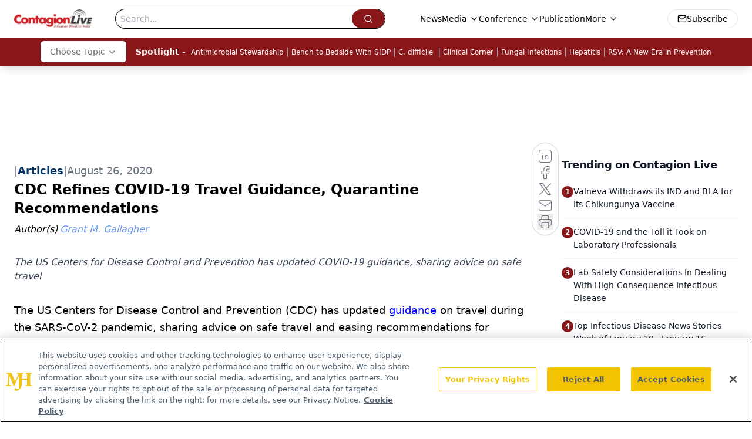

--- FILE ---
content_type: text/html; charset=utf-8
request_url: https://www.google.com/recaptcha/api2/aframe
body_size: 181
content:
<!DOCTYPE HTML><html><head><meta http-equiv="content-type" content="text/html; charset=UTF-8"></head><body><script nonce="zYSXocCing_fJaSc-u4WzA">/** Anti-fraud and anti-abuse applications only. See google.com/recaptcha */ try{var clients={'sodar':'https://pagead2.googlesyndication.com/pagead/sodar?'};window.addEventListener("message",function(a){try{if(a.source===window.parent){var b=JSON.parse(a.data);var c=clients[b['id']];if(c){var d=document.createElement('img');d.src=c+b['params']+'&rc='+(localStorage.getItem("rc::a")?sessionStorage.getItem("rc::b"):"");window.document.body.appendChild(d);sessionStorage.setItem("rc::e",parseInt(sessionStorage.getItem("rc::e")||0)+1);localStorage.setItem("rc::h",'1768989642884');}}}catch(b){}});window.parent.postMessage("_grecaptcha_ready", "*");}catch(b){}</script></body></html>

--- FILE ---
content_type: application/javascript
request_url: https://api.lightboxcdn.com/z9gd/43380/www.contagionlive.com/jsonp/z?cb=1768989632947&dre=l&callback=jQuery112407356474976837009_1768989632897&_=1768989632898
body_size: 1196
content:
jQuery112407356474976837009_1768989632897({"dre":"l","success":true,"response":"[base64].[base64].OJHzIy5EVXhZUoKGKb151eCRXgAXxZOhWEYRglnZaBwNYYhYKAA___"});

--- FILE ---
content_type: text/plain; charset=utf-8
request_url: https://fp.contagionlive.com/q3vcDn/SJZm?q=vnFC4dZv8NpwPrIAgVP2
body_size: -57
content:
q1KPnRf+PAwNeuwl7MP6vBLdJJXX7LxsyrDwULRFYm1A+Kjgbm0rxKZhPN7Yz6eWWomlUj0HSVzLgvtpKWmrywEGMRh9+tk=

--- FILE ---
content_type: application/javascript; charset=utf-8
request_url: https://www.contagionlive.com/_astro/authStore.CpKqn5P1.js
body_size: 7469
content:
const __vite__mapDeps=(i,m=__vite__mapDeps,d=(m.f||(m.f=["_astro/config.D83sGM3W.js","_astro/AuthCallback.Dl1HrYmK.js","_astro/jsx-runtime.D3GSbgeI.js","_astro/index.yBjzXJbu.js","_astro/index.HXEJb8BZ.js","_astro/_commonjsHelpers.D6-XlEtG.js","_astro/tslib.es6.DCgJAGIv.js"])))=>i.map(i=>d[i]);
import{_ as De}from"./preload-helper.BlTxHScW.js";import{A as j,g as he,a as Le,b as He,C as Ge,d as x,t as U,c as xe,H as A,e as B,f as P,U as We,h as k,i as je,j as Be,k as pe,o as m,l as K,m as Ye,r as we,n as $e,p as ze,q as Ve,s as ee,u as Y,v as $,w as Se,x as Xe,S as qe,y as ye,z as Ee,B as Ie,E as Ce,F as Oe,G as Je,O as Qe,I as Ze,J as Ue,K as Ae,L as Ke,M as et,N as te}from"./AuthCallback.Dl1HrYmK.js";let p=[],I=0;const F=4;let H=0;const h=e=>{let t=[],n={get(){return n.lc||n.listen(()=>{})(),n.value},lc:0,listen(s){return n.lc=t.push(s),()=>{for(let r=I+F;r<p.length;)p[r]===s?p.splice(r,F):r+=F;let o=t.indexOf(s);~o&&(t.splice(o,1),--n.lc||n.off())}},notify(s,o){H++;let r=!p.length;for(let a of t)p.push(a,n.value,s,o);if(r){for(I=0;I<p.length;I+=F)p[I](p[I+1],p[I+2],p[I+3]);p.length=0}},off(){},set(s){let o=n.value;o!==s&&(n.value=s,n.notify(o))},subscribe(s){let o=n.listen(s);return s(n.value),o},value:e};return n},tt=5,D=6,L=10;let nt=(e,t,n,s)=>(e.events=e.events||{},e.events[n+L]||(e.events[n+L]=s(o=>{e.events[n].reduceRight((r,a)=>(a(r),r),{shared:{},...o})})),e.events[n]=e.events[n]||[],e.events[n].push(t),()=>{let o=e.events[n],r=o.indexOf(t);o.splice(r,1),o.length||(delete e.events[n],e.events[n+L](),delete e.events[n+L])}),st=1e3,ot=(e,t)=>nt(e,s=>{let o=t(s);o&&e.events[D].push(o)},tt,s=>{let o=e.listen;e.listen=(...a)=>(!e.lc&&!e.active&&(e.active=!0,s()),o(...a));let r=e.off;return e.events[D]=[],e.off=()=>{r(),setTimeout(()=>{if(e.active&&!e.lc){e.active=!1;for(let a of e.events[D])a();e.events[D]=[]}},st)},()=>{e.listen=o,e.off=r}}),at=(e,t,n)=>{Array.isArray(e)||(e=[e]);let s,o,r=()=>{if(o===H)return;o=H;let d=e.map(l=>l.get());if(!s||d.some((l,w)=>l!==s[w])){s=d;let l=t(...d);l&&l.then&&l.t?l.then(w=>{s===d&&a.set(w)}):(a.set(l),o=H)}},a=h(void 0),i=a.get;a.get=()=>(r(),i());let c=r;return ot(a,()=>{let d=e.map(l=>l.listen(c));return r(),()=>{for(let l of d)l()}}),a};const rt=(e,t)=>at(e,t);function ve(){return j.Auth.clearCredentials()}const it=e=>{const t="ABCDEFGHIJKLMNOPQRSTUVWXYZabcdefghijklmnopqrstuvwxyz0123456789",n=[],s=new Uint8Array(e);he().getRandomValues(s);for(const o of s)n.push(t[o%t.length]);return n.join("")};function ct(e){return(e.match(/.{2}/g)||[]).map(n=>String.fromCharCode(parseInt(n,16))).join("")}function lt(e){return Array.from(e,t=>String.fromCodePoint(t)).join("")}const dt={convert(e,t={urlSafe:!1,skipPadding:!1}){const n=typeof e=="string"?e:lt(e);let s=Le()(n);return t.urlSafe&&(s=s.replace(/\+/g,"-").replace(/\//g,"_")),t.skipPadding&&(s=s.replace(/=/g,"")),s}};var u;(function(e){e.EmptySignInUsername="EmptySignInUsername",e.EmptySignInPassword="EmptySignInPassword",e.CustomAuthSignInPassword="CustomAuthSignInPassword",e.EmptySignUpUsername="EmptySignUpUsername",e.EmptySignUpPassword="EmptySignUpPassword",e.EmptyConfirmSignUpUsername="EmptyConfirmSignUpUsername",e.EmptyConfirmSignUpCode="EmptyConfirmSignUpCode",e.EmptyResendSignUpCodeUsername="EmptyresendSignUpCodeUsername",e.EmptyChallengeResponse="EmptyChallengeResponse",e.EmptyConfirmResetPasswordUsername="EmptyConfirmResetPasswordUsername",e.EmptyConfirmResetPasswordNewPassword="EmptyConfirmResetPasswordNewPassword",e.EmptyConfirmResetPasswordConfirmationCode="EmptyConfirmResetPasswordConfirmationCode",e.EmptyResetPasswordUsername="EmptyResetPasswordUsername",e.EmptyVerifyTOTPSetupCode="EmptyVerifyTOTPSetupCode",e.EmptyConfirmUserAttributeCode="EmptyConfirmUserAttributeCode",e.IncorrectMFAMethod="IncorrectMFAMethod",e.EmptyUpdatePassword="EmptyUpdatePassword"})(u||(u={}));u.EmptyChallengeResponse+"",u.EmptyConfirmResetPasswordUsername+"",u.EmptyConfirmSignUpCode+"",u.EmptyConfirmSignUpUsername+"",u.EmptyConfirmResetPasswordConfirmationCode+"",u.EmptyConfirmResetPasswordNewPassword+"",u.EmptyResendSignUpCodeUsername+"",u.EmptyResetPasswordUsername+"",u.EmptySignInPassword+"",u.EmptySignInUsername+"",u.EmptySignUpPassword+"",u.EmptySignUpUsername+"",u.CustomAuthSignInPassword+"",u.IncorrectMFAMethod+"",u.EmptyVerifyTOTPSetupCode+"",u.EmptyUpdatePassword+"",u.EmptyConfirmUserAttributeCode+"";var f;(function(e){e.DEFAULT_MSG="Authentication Error",e.EMPTY_EMAIL="Email cannot be empty",e.EMPTY_PHONE="Phone number cannot be empty",e.EMPTY_USERNAME="Username cannot be empty",e.INVALID_USERNAME="The username should either be a string or one of the sign in types",e.EMPTY_PASSWORD="Password cannot be empty",e.EMPTY_CODE="Confirmation code cannot be empty",e.SIGN_UP_ERROR="Error creating account",e.NO_MFA="No valid MFA method provided",e.INVALID_MFA="Invalid MFA type",e.EMPTY_CHALLENGE="Challenge response cannot be empty",e.NO_USER_SESSION="Failed to get the session because the user is empty",e.NETWORK_ERROR="Network Error",e.DEVICE_CONFIG="Device tracking has not been configured in this User Pool",e.AUTOSIGNIN_ERROR="Please use your credentials to sign in",e.OAUTH_ERROR="Couldn't finish OAuth flow, check your User Pool HostedUI settings"})(f||(f={}));var q;(function(e){e.SignInException="SignInException",e.OAuthSignInError="OAuthSignInException"})(q||(q={}));const z=(e,t)=>He({category:Ge.Auth,action:e,...t});async function Te(e){if(e.AccessToken){const t=x(e.AccessToken),n=(t.payload.iat||0)*1e3,s=new Date().getTime(),o=n>0?n-s:0;let r,a,i;e.RefreshToken&&(a=e.RefreshToken),e.IdToken&&(r=x(e.IdToken)),e?.NewDeviceMetadata&&(i=e.NewDeviceMetadata);const c={accessToken:t,idToken:r,refreshToken:a,clockDrift:o,deviceMetadata:i,username:e.username};e?.signInDetails&&(c.signInDetails=e.signInDetails),await U.setTokens({tokens:c})}else throw new xe({message:"Invalid tokens",name:"InvalidTokens",recoverySuggestion:"Check Cognito UserPool settings"})}const ut="Unable to get user session following successful sign-in.",ft=async()=>{try{A.dispatch("auth",{event:"signedIn",data:await B()},"Auth",P)}catch(e){throw e.name===We?new k({name:je,message:ut,recoverySuggestion:"This most likely is due to auth tokens not being persisted. If you are using cookie store, please ensure cookies can be correctly set from your server."}):e}};async function gt(){let e;try{e=await B()}catch{}if(e&&e.userId&&e.username)throw new k({name:Be,message:"There is already a signed in user.",recoverySuggestion:"Call signOut before calling signIn again."})}new pe("AuthError");const mt={oauthSignInError:{message:f.OAUTH_ERROR,log:"Make sure Cognito Hosted UI has been configured correctly"},noConfig:{message:f.DEFAULT_MSG},missingAuthConfig:{message:f.DEFAULT_MSG},emptyUsername:{message:f.EMPTY_USERNAME},invalidUsername:{message:f.INVALID_USERNAME},emptyPassword:{message:f.EMPTY_PASSWORD},emptyCode:{message:f.EMPTY_CODE},signUpError:{message:f.SIGN_UP_ERROR},noMFA:{message:f.NO_MFA},invalidMFA:{message:f.INVALID_MFA},emptyChallengeResponse:{message:f.EMPTY_CHALLENGE},noUserSession:{message:f.NO_USER_SESSION},deviceConfig:{message:f.DEVICE_CONFIG},networkError:{message:f.NETWORK_ERROR},autoSignInError:{message:f.AUTOSIGNIN_ERROR},default:{message:f.DEFAULT_MSG}},O=(e,t)=>new k({message:e??"An error has occurred during the oauth process.",name:q.OAuthSignInError,recoverySuggestion:mt.oauthSignInError.log});var J;(function(e){e.NoConfig="noConfig",e.MissingAuthConfig="missingAuthConfig",e.EmptyUsername="emptyUsername",e.InvalidUsername="invalidUsername",e.EmptyPassword="emptyPassword",e.EmptyCode="emptyCode",e.SignUpError="signUpError",e.NoMFA="noMFA",e.InvalidMFA="invalidMFA",e.EmptyChallengeResponse="emptyChallengeResponse",e.NoUserSession="noUserSession",e.Default="default",e.DeviceConfig="deviceConfig",e.NetworkError="networkError",e.AutoSignInError="autoSignInError",e.OAuthSignInError="oauthSignInError"})(J||(J={}));const ht="`signInWithRedirect` has been canceled.",pt="An error occurred while validating the state.",wt="Try to initiate an OAuth flow from Amplify",Pe=async e=>{const t=await m.loadOAuthState(),n=e===t?t:void 0;if(!n)throw new k({name:J.OAuthSignInError,message:e===null?ht:pt,recoverySuggestion:e===null?void 0:wt});return n},_e=async({currentUrl:e,userAgentValue:t,clientId:n,redirectUri:s,responseType:o,domain:r,preferPrivateSession:a})=>{const i=new K(e),c=i.searchParams.get("error"),d=i.searchParams.get("error_description");if(c)throw O(d??c);return o==="code"?St({currentUrl:e,userAgentValue:t,clientId:n,redirectUri:s,domain:r,preferPrivateSession:a}):yt({currentUrl:e,redirectUri:s,preferPrivateSession:a})},St=async({currentUrl:e,userAgentValue:t,clientId:n,redirectUri:s,domain:o,preferPrivateSession:r})=>{const a=new K(e),i=a.searchParams.get("code"),c=a.searchParams.get("state");if(!i||!c)throw O("User cancelled OAuth flow.");const d=await Pe(c),l="https://"+o+"/oauth2/token",w=await m.loadPKCE(),v={grant_type:"authorization_code",code:i,client_id:n,redirect_uri:s,...w?{code_verifier:w}:{}},y=Object.entries(v).map(([b,g])=>`${encodeURIComponent(b)}=${encodeURIComponent(g)}`).join("&"),{access_token:E,refresh_token:T,id_token:V,error:R,error_message:N,token_type:ae,expires_in:re}=await(await fetch(l,{method:"POST",headers:{"Content-Type":"application/x-www-form-urlencoded",[Ye]:t},body:y})).json();if(R)throw O(N??R);const X=(E&&x(E).payload.username)??"username";return await Te({username:X,AccessToken:E,IdToken:V,RefreshToken:T}),ke({redirectUri:s,state:d,preferPrivateSession:r})},yt=async({currentUrl:e,redirectUri:t,preferPrivateSession:n})=>{const s=new K(e),{id_token:o,access_token:r,state:a,token_type:i,expires_in:c,error_description:d,error:l}=(s.hash??"#").substring(1).split("&").map(y=>y.split("=")).reduce((y,[E,T])=>({...y,[E]:T}),{id_token:void 0,access_token:void 0,state:void 0,token_type:void 0,expires_in:void 0,error_description:void 0,error:void 0});if(l)throw O(d??l);if(!r)throw O("No access token returned from OAuth flow.");const w=await Pe(a),v=(r&&x(r).payload.username)??"username";return await Te({username:v,AccessToken:r,IdToken:o}),ke({redirectUri:t,state:w,preferPrivateSession:n})},ke=async({redirectUri:e,state:t,preferPrivateSession:n})=>{await U.setOAuthMetadata({oauthSignIn:!0}),await m.clearOAuthData(),await m.storeOAuthSignIn(!0,n),we(),Ct(e),Et(t)&&A.dispatch("auth",{event:"customOAuthState",data:ct(It(t))},"Auth",P),A.dispatch("auth",{event:"signInWithRedirect"},"Auth",P),await ft()},Et=e=>/-/.test(e),It=e=>e.split("-").splice(1).join("-"),Ct=e=>{typeof window<"u"&&typeof window.history<"u"&&window.history.replaceState(window.history.state,"",e)};function ne(e,t){if(t){const n=e?.find(s=>s===t);if(!n)throw $e;return n}else{const n=e?.find(Ot)??e?.find(Ut),s=e?.find(vt)??e?.find(At);if(n)return n;throw s?ze:Ve}}const Ot=e=>e.startsWith(String(window.location.origin+(window.location.pathname||"/"))),Ut=e=>e.includes(String(window.location.hostname)),At=e=>e.startsWith("http://"),vt=e=>e.startsWith("https://"),se=async e=>{we(),await m.clearOAuthInflightData(),A.dispatch("auth",{event:"signInWithRedirect_failure",data:{error:e}},"Auth",P)},Tt=async e=>{try{ee(e),Y(e),m.setAuthConfig(e)}catch{return}if(await m.loadOAuthInFlight())try{const t=window.location.href,{loginWith:n,userPoolClientId:s}=e,{domain:o,redirectSignIn:r,responseType:a}=n.oauth,i=ne(r);await _e({currentUrl:t,clientId:s,domain:o,redirectUri:i,responseType:a,userAgentValue:z($.SignInWithRedirect)})}catch(t){await se(t)}};Se()&&j[Xe](Tt);const Re=async e=>{window?.location&&(window.location.href=e.replace("http://","https://"))},le="ABCDEFGHIJKLMNOPQRSTUVWXYZabcdefghijklmnopqrstuvwxyz0123456789",Pt=e=>{const t=new Uint8Array(e);he().getRandomValues(t);let n="",s;for(const o of t)n+=le.charAt(o%le.length);return{value:n,method:"S256",toCodeChallenge(){return s||(s=_t(n),s)}}};function _t(e){const t=new qe;return t.update(e),kt(dt.convert(t.digestSync(),{urlSafe:!0}))}function kt(e){return e.replace(/=/g,"")}const Rt=()=>it(32),Nt=e=>{async function t(n){if(n.persisted&&await e.loadOAuthInFlight()){const o=O("User cancelled OAuth flow.");await se(o)}window.removeEventListener("pageshow",t)}window.addEventListener("pageshow",t)};async function bt(e){const t=j.getConfig().Auth?.Cognito;return ee(t),Y(t),m.setAuthConfig(t),await gt(),Mt({oauthConfig:t.loginWith.oauth,clientId:t.userPoolClientId,provider:"COGNITO",idpIdentifier:void 0,customState:e?.customState,preferPrivateSession:e?.options?.preferPrivateSession,options:{loginHint:e?.options?.loginHint,lang:e?.options?.lang,nonce:e?.options?.nonce,prompt:e?.options?.prompt},authSessionOpener:e?.options?.authSessionOpener})}const Mt=async({oauthConfig:e,provider:t,idpIdentifier:n,clientId:s,customState:o,preferPrivateSession:r,options:a,authSessionOpener:i})=>{const{domain:c,redirectSignIn:d,responseType:l,scopes:w}=e,{loginHint:v,lang:y,nonce:E,prompt:T}=a??{},V=Rt(),R=Re,N=V,{value:ae,method:re,toCodeChallenge:X}=Pt(128),b=ne(e.redirectSignIn);Se()&&m.storeOAuthInFlight(!0),m.storeOAuthState(N),m.storePKCE(ae);const g=new URLSearchParams([["redirect_uri",b],["response_type",l],["client_id",s]]);g.append("identity_provider",t),g.append("scope",w.join(" ")),v&&g.append("login_hint",v),y&&g.append("lang",y),E&&g.append("nonce",E),T&&g.append("prompt",T.toLowerCase()),g.append("state",N),l==="code"&&(g.append("code_challenge",X()),g.append("code_challenge_method",re));const Me=`https://${c}/oauth2/authorize?${g.toString()}`;Nt(m);const{type:M,error:Fe,url:ie}=await R(Me,d,r)??{};try{if(M==="error")throw O(String(Fe));if(M==="canceled")throw O(String(M));M==="success"&&ie&&await _e({currentUrl:ie,clientId:s,domain:c,redirectUri:b,responseType:l,userAgentValue:z($.SignInWithRedirect),preferPrivateSession:r})}catch(ce){throw await se(ce),ce}},Ft=async e=>{await e.clearOAuthData(),U.clearTokens(),await ve(),A.dispatch("auth",{event:"signedOut"},"Auth",P)},Dt=async(e,t=!1,n)=>{Y(e);const{loginWith:s,userPoolClientId:o}=e,{domain:r,redirectSignOut:a}=s.oauth,i=ne(a,n),c=`https://${r}/logout?${Object.entries({client_id:o,logout_uri:encodeURIComponent(i)}).map(([d,l])=>`${d}=${l}`).join("&")}`;return Re(c)},Lt=async(e,t,n,s)=>{const{isOAuthSignIn:o}=await t.loadOAuthSignIn(),r=await n.getOAuthMetadata();if(await Ft(t),o||r?.oauthSignIn)return Dt(e,!1,s)},Ht=e=>ye(Oe,Ce("RevokeToken"),Ie(),{...Ee,...e}),Gt=e=>ye(Oe,Ce("GlobalSignOut"),Ie(),{...Ee,...e}),Ne=new pe("Auth");async function xt(e){const t=j.getConfig().Auth?.Cognito;ee(t),e?.global?await jt(t):await Wt(t);let n;try{Y(t),n=!0}catch{n=!1}if(n){const s=new Je(et);s.setAuthConfig(t);const{type:o}=await Lt(t,s,U,e?.oauth?.redirectUrl)??{};if(o==="error")throw new k({name:Qe,message:"An error occurred when attempting to log out from OAuth provider."})}else U.clearTokens(),await ve(),A.dispatch("auth",{event:"signedOut"},"Auth",P)}async function Wt(e){try{const{userPoolEndpoint:t,userPoolId:n,userPoolClientId:s}=e,o=await U.getTokenStore().loadTokens();Ke(o),Bt(o.accessToken)&&await Ht({endpointResolver:Ue({endpointOverride:t})})({region:Ae(n),userAgentValue:z($.SignOut)},{ClientId:s,Token:o.refreshToken})}catch{Ne.debug("Client signOut error caught but will proceed with token removal")}}async function jt(e){try{const{userPoolEndpoint:t,userPoolId:n}=e,s=await U.getTokenStore().loadTokens();Ze(s),await Gt({endpointResolver:Ue({endpointOverride:t})})({region:Ae(n),userAgentValue:z($.SignOut)},{AccessToken:s.accessToken.toString()})}catch{Ne.debug("Global signOut error caught but will proceed with token removal")}}const Bt=e=>!!e?.payload?.origin_jti,Q="auth_return_url",be="/api/auth/me",Yt="/api/profile-mapping",_=h(null),C=h(null),Zt=h(!1),G=h(null),W=h(!0),de=h(!1),ue=h(!1),fe=h(!1),S=h(null),ge=h(!1),$t=h(!1),Kt=rt(_,e=>!!e);let Z=!1,me=!1;async function en(e){if(Z){ge.set(!0);return}try{const{configureAmplify:t}=await De(async()=>{const{configureAmplify:n}=await import("./config.D83sGM3W.js");return{configureAmplify:n}},__vite__mapDeps([0,1,2,3,4,5,6]));t(e),Z=!0,ge.set(!0),me||(zt(),me=!0),await oe()}catch(t){console.error("[auth] Failed to initialize:",t),S.set("Failed to initialize authentication"),W.set(!1)}}function zt(){A.listen("auth",({payload:e})=>{switch(e.event){case"signedIn":case"autoSignIn":oe();break;case"signedOut":_.set(null),C.set(null);break;case"signInWithRedirect_failure":S.set("Sign in failed. Please try again."),W.set(!1);break;case"tokenRefresh_failure":_.set(null),C.set(null),S.set("Session expired. Please sign in again.");break}})}async function oe(){if(Z)try{W.set(!0),S.set(null);const e=await B();let t,n;try{const o=(await te()).tokens?.idToken;o&&(t=o.payload.email,n=o.payload.name)}catch(s){console.warn("[auth] Could not fetch session:",s)}_.set({sub:e.userId,email:t??e.signInDetails?.loginId,name:n}),await Promise.all([Xt(),Vt()])}catch(e){e instanceof Error&&!e.message.includes("not authenticated")&&console.warn("[auth] checkAuthState error:",e),_.set(null),C.set(null)}finally{W.set(!1)}}async function Vt(){try{ue.set(!0);const e=await fetch(Yt,{method:"POST",headers:{"Content-Type":"application/json"}});if(!e.ok){console.warn("[auth] Profile mapping fetch failed:",e.status),G.set(null);return}const t=await e.json();G.set(t.data??t.profileMapping??t)}catch(e){console.warn("[auth] Could not fetch profile mapping:",e),G.set(null)}finally{ue.set(!1)}}async function Xt(e){try{de.set(!0);const n=(await te()).tokens?.accessToken?.toString();if(!n){C.set(null);return}let s=be;e?.brandSpecific&&(s+="?brandSpecific=true"),e?.brandSpecific&&e?.onlyCurrentBrand&&(s+="&onlyCurrentBrand=true");const o=await fetch(s,{method:"GET",headers:{Authorization:`Bearer ${n}`}});if(!o.ok){console.warn("[auth] Profile fetch failed:",o.status),C.set(null);return}const r=await o.json();C.set(r.profile??null),e?.brandSpecific&&$t.set(!0)}catch(t){console.warn("[auth] Could not fetch profile:",t),C.set(null)}finally{de.set(!1)}}async function tn(e){try{S.set(null);try{if(await B()){console.log("[auth] User already signed in, refreshing state"),await oe();return}}catch{}if(typeof window<"u"){const t=e||window.location.pathname;sessionStorage.setItem(Q,t)}await bt()}catch(t){const n=t instanceof Error?t.message:"Failed to initiate sign in";S.set(n),console.error("[auth] Login error:",t)}}async function nn(e){try{S.set(null);try{await fetch("/api/auth/logout",{method:"POST"})}catch{}await xt({global:e?.global??!1})}catch(t){const n=t instanceof Error?t.message:"Failed to sign out";S.set(n),console.error("[auth] Logout error:",t)}}function sn(e="/"){if(typeof window>"u")return e;const t=sessionStorage.getItem(Q);return sessionStorage.removeItem(Q),t||e}function qt(e,t){if(!t)return console.warn("[auth] No profile mapping available - skipping validation"),e;const n=[],s=new Set(t.common?.map(a=>a.fieldName)??[]),o=new Set(t.shared?.map(a=>a.fieldName)??[]),r=new Set(t.brandSpecific?.map(a=>a.fieldName)??[]);if(e.common)for(const a of Object.keys(e.common))s.has(a)||n.push(`common.${a}`);if(e.shared)for(const a of Object.keys(e.shared))o.has(a)||n.push(`shared.${a}`);if(e.brandSpecific)for(const a of Object.keys(e.brandSpecific))r.has(a)||n.push(`brandSpecific.${a}`);if(n.length>0)throw new Error(`Invalid profile fields not in mapping: ${n.join(", ")}`);return e}function on(e,t,n){const s=e;return Object.keys(t).every(r=>{if(r==="common")return!t.common||t.common.length===0?!0:s.common?t.common.every(a=>{const i=s.common?.[a.fieldName];return i!=null&&i!==""}):!1;if(r==="shared")return!t.shared||t.shared.length===0?!0:s.shared?t.shared.every(a=>{const i=s.shared?.[a.fieldName];return i!=null&&i!==""}):!1;if(r==="brandSpecific"){if(!t.brandSpecific||t.brandSpecific.length===0)return!0;if(!s.brandSpecific||Object.keys(s.brandSpecific).length===0)return!1;if(n?.onlyCurrentBrand){const a=Object.keys(s.brandSpecific).reduce((i,c)=>(Object.keys(s.brandSpecific?.[c]??{}).forEach(d=>{i[d]=s.brandSpecific?.[c]?.[d]}),i),{});return t.brandSpecific.every(i=>{const c=a[i.fieldName];return c!=null&&c!==""})}else return t.brandSpecific.every(a=>Object.keys(s.brandSpecific??{}).some(i=>{const c=s.brandSpecific?.[i]?.[a.fieldName];return c!=null&&c!==""}))}return!0})}async function an(e,t){const n=be;try{if(fe.set(!0),S.set(null),!e.common&&!e.shared&&!e.brandSpecific)throw new Error("No fields to update");const s=G.get();qt(e,s);const r=(await te()).tokens?.accessToken?.toString();if(!r)throw new Error("Not authenticated");const a=await fetch(n,{method:"PATCH",headers:{"Content-Type":"application/json",Authorization:`Bearer ${r}`},body:JSON.stringify(e)});if(!a.ok){const c=await a.text();throw new Error(c||"Failed to update profile")}const i=await a.json();i.profile&&C.set(i.profile)}catch(s){const o=s instanceof Error?s.message:"Failed to update profile";throw S.set(o),s}finally{fe.set(!1)}}export{Zt as $,on as a,Vt as b,oe as c,tn as d,$t as e,Xt as f,sn as g,de as h,en as i,Kt as j,ge as k,nn as l,C as m,G as n,ue as o,S as p,W as q,_ as r,an as u};
